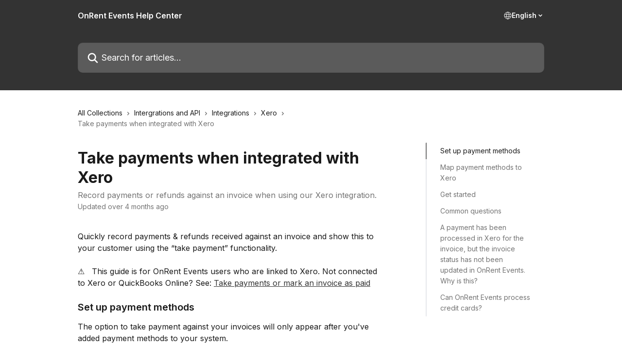

--- FILE ---
content_type: text/html; charset=utf-8
request_url: https://help.current-rms.com/en/articles/1838911-take-payments-when-integrated-with-xero
body_size: 16920
content:
<!DOCTYPE html><html lang="en"><head><meta charSet="utf-8" data-next-head=""/><title data-next-head="">Take payments when integrated with Xero | OnRent Events Help Center</title><meta property="og:title" content="Take payments when integrated with Xero | OnRent Events Help Center" data-next-head=""/><meta name="twitter:title" content="Take payments when integrated with Xero | OnRent Events Help Center" data-next-head=""/><meta property="og:description" content="Record payments or refunds against an invoice when using our Xero integration." data-next-head=""/><meta name="twitter:description" content="Record payments or refunds against an invoice when using our Xero integration." data-next-head=""/><meta name="description" content="Record payments or refunds against an invoice when using our Xero integration." data-next-head=""/><meta property="og:type" content="article" data-next-head=""/><meta name="robots" content="all" data-next-head=""/><meta name="viewport" content="width=device-width, initial-scale=1" data-next-head=""/><link href="https://static.intercomassets.com/assets/educate/educate-favicon-64x64-at-2x-52016a3500a250d0b118c0a04ddd13b1a7364a27759483536dd1940bccdefc20.png" rel="icon" data-next-head=""/><link rel="canonical" href="http://help.current-rms.com/en/articles/1838911-take-payments-when-integrated-with-xero" data-next-head=""/><link rel="alternate" href="http://help.current-rms.com/en/articles/1838911-take-payments-when-integrated-with-xero" hrefLang="en" data-next-head=""/><link rel="alternate" href="http://help.current-rms.com/en/articles/1838911-take-payments-when-integrated-with-xero" hrefLang="x-default" data-next-head=""/><link nonce="mzBanb7Vgxv+Ic0FHv8TGz7QeLh+l9VeCOpVW/rTjOE=" rel="preload" href="https://static.intercomassets.com/_next/static/css/3141721a1e975790.css" as="style"/><link nonce="mzBanb7Vgxv+Ic0FHv8TGz7QeLh+l9VeCOpVW/rTjOE=" rel="stylesheet" href="https://static.intercomassets.com/_next/static/css/3141721a1e975790.css" data-n-g=""/><link nonce="mzBanb7Vgxv+Ic0FHv8TGz7QeLh+l9VeCOpVW/rTjOE=" rel="preload" href="https://static.intercomassets.com/_next/static/css/b6200d0221da3810.css" as="style"/><link nonce="mzBanb7Vgxv+Ic0FHv8TGz7QeLh+l9VeCOpVW/rTjOE=" rel="stylesheet" href="https://static.intercomassets.com/_next/static/css/b6200d0221da3810.css"/><noscript data-n-css="mzBanb7Vgxv+Ic0FHv8TGz7QeLh+l9VeCOpVW/rTjOE="></noscript><script defer="" nonce="mzBanb7Vgxv+Ic0FHv8TGz7QeLh+l9VeCOpVW/rTjOE=" nomodule="" src="https://static.intercomassets.com/_next/static/chunks/polyfills-42372ed130431b0a.js"></script><script defer="" src="https://static.intercomassets.com/_next/static/chunks/1770.678fb10d9b0aa13f.js" nonce="mzBanb7Vgxv+Ic0FHv8TGz7QeLh+l9VeCOpVW/rTjOE="></script><script src="https://static.intercomassets.com/_next/static/chunks/webpack-667cd6b3774ffaeb.js" nonce="mzBanb7Vgxv+Ic0FHv8TGz7QeLh+l9VeCOpVW/rTjOE=" defer=""></script><script src="https://static.intercomassets.com/_next/static/chunks/framework-1f1b8d38c1d86c61.js" nonce="mzBanb7Vgxv+Ic0FHv8TGz7QeLh+l9VeCOpVW/rTjOE=" defer=""></script><script src="https://static.intercomassets.com/_next/static/chunks/main-2c5e5f2c49cfa8a6.js" nonce="mzBanb7Vgxv+Ic0FHv8TGz7QeLh+l9VeCOpVW/rTjOE=" defer=""></script><script src="https://static.intercomassets.com/_next/static/chunks/pages/_app-e1ef7ba820863143.js" nonce="mzBanb7Vgxv+Ic0FHv8TGz7QeLh+l9VeCOpVW/rTjOE=" defer=""></script><script src="https://static.intercomassets.com/_next/static/chunks/d0502abb-aa607f45f5026044.js" nonce="mzBanb7Vgxv+Ic0FHv8TGz7QeLh+l9VeCOpVW/rTjOE=" defer=""></script><script src="https://static.intercomassets.com/_next/static/chunks/6190-ef428f6633b5a03f.js" nonce="mzBanb7Vgxv+Ic0FHv8TGz7QeLh+l9VeCOpVW/rTjOE=" defer=""></script><script src="https://static.intercomassets.com/_next/static/chunks/5729-6d79ddfe1353a77c.js" nonce="mzBanb7Vgxv+Ic0FHv8TGz7QeLh+l9VeCOpVW/rTjOE=" defer=""></script><script src="https://static.intercomassets.com/_next/static/chunks/2384-242e4a028ba58b01.js" nonce="mzBanb7Vgxv+Ic0FHv8TGz7QeLh+l9VeCOpVW/rTjOE=" defer=""></script><script src="https://static.intercomassets.com/_next/static/chunks/4835-9db7cd232aae5617.js" nonce="mzBanb7Vgxv+Ic0FHv8TGz7QeLh+l9VeCOpVW/rTjOE=" defer=""></script><script src="https://static.intercomassets.com/_next/static/chunks/2735-6fafbb9ff4abfca1.js" nonce="mzBanb7Vgxv+Ic0FHv8TGz7QeLh+l9VeCOpVW/rTjOE=" defer=""></script><script src="https://static.intercomassets.com/_next/static/chunks/pages/%5BhelpCenterIdentifier%5D/%5Blocale%5D/articles/%5BarticleSlug%5D-0426bb822f2fd459.js" nonce="mzBanb7Vgxv+Ic0FHv8TGz7QeLh+l9VeCOpVW/rTjOE=" defer=""></script><script src="https://static.intercomassets.com/_next/static/7e1K3eo3oeKlAsbhZbrHM/_buildManifest.js" nonce="mzBanb7Vgxv+Ic0FHv8TGz7QeLh+l9VeCOpVW/rTjOE=" defer=""></script><script src="https://static.intercomassets.com/_next/static/7e1K3eo3oeKlAsbhZbrHM/_ssgManifest.js" nonce="mzBanb7Vgxv+Ic0FHv8TGz7QeLh+l9VeCOpVW/rTjOE=" defer=""></script><meta name="sentry-trace" content="c8fe97f2dfbc80f89e68e912dc17373b-5ad1cb586b0719ac-0"/><meta name="baggage" content="sentry-environment=production,sentry-release=389cbaa7c7b88427c31f6ff365d99b3236e2d519,sentry-public_key=187f842308a64dea9f1f64d4b1b9c298,sentry-trace_id=c8fe97f2dfbc80f89e68e912dc17373b,sentry-org_id=2129,sentry-sampled=false,sentry-sample_rand=0.30173648114104334,sentry-sample_rate=0"/><style id="__jsx-3540632716">:root{--body-bg: rgb(255, 255, 255);
--body-image: none;
--body-bg-rgb: 255, 255, 255;
--body-border: rgb(230, 230, 230);
--body-primary-color: #1a1a1a;
--body-secondary-color: #737373;
--body-reaction-bg: rgb(242, 242, 242);
--body-reaction-text-color: rgb(64, 64, 64);
--body-toc-active-border: #737373;
--body-toc-inactive-border: #f2f2f2;
--body-toc-inactive-color: #737373;
--body-toc-active-font-weight: 400;
--body-table-border: rgb(204, 204, 204);
--body-color: hsl(0, 0%, 0%);
--footer-bg: rgb(255, 255, 255);
--footer-image: none;
--footer-border: rgb(230, 230, 230);
--footer-color: hsl(211, 10%, 61%);
--header-bg: rgb(51, 51, 51);
--header-image: none;
--header-color: hsl(0, 0%, 100%);
--collection-card-bg: rgb(255, 255, 255);
--collection-card-image: none;
--collection-card-color: hsl(331, 100%, 56%);
--card-bg: rgb(255, 255, 255);
--card-border-color: rgb(230, 230, 230);
--card-border-inner-radius: 7px;
--card-border-radius: 9px;
--card-shadow: 0 1px 2px 0 rgb(0 0 0 / 0.05);
--search-bar-border-radius: 10px;
--search-bar-width: 100%;
--ticket-blue-bg-color: #dce1f9;
--ticket-blue-text-color: #334bfa;
--ticket-green-bg-color: #d7efdc;
--ticket-green-text-color: #0f7134;
--ticket-orange-bg-color: #ffebdb;
--ticket-orange-text-color: #b24d00;
--ticket-red-bg-color: #ffdbdb;
--ticket-red-text-color: #df2020;
--header-height: 245px;
--header-subheader-background-color: #000000;
--header-subheader-font-color: #FFFFFF;
--content-block-bg: rgb(255, 255, 255);
--content-block-image: none;
--content-block-color: hsl(0, 0%, 10%);
--content-block-button-bg: rgb(51, 75, 250);
--content-block-button-image: none;
--content-block-button-color: hsl(0, 0%, 100%);
--content-block-button-radius: 6px;
--primary-color: hsl(0, 0%, 20%);
--primary-color-alpha-10: hsla(0, 0%, 20%, 0.1);
--primary-color-alpha-60: hsla(0, 0%, 20%, 0.6);
--text-on-primary-color: #ffffff}</style><style id="__jsx-3836159323">:root{--font-family-primary: 'Inter', 'Inter Fallback'}</style><style id="__jsx-2891919213">:root{--font-family-secondary: 'Inter', 'Inter Fallback'}</style><style id="__jsx-cf6f0ea00fa5c760">.fade-background.jsx-cf6f0ea00fa5c760{background:radial-gradient(333.38%100%at 50%0%,rgba(var(--body-bg-rgb),0)0%,rgba(var(--body-bg-rgb),.00925356)11.67%,rgba(var(--body-bg-rgb),.0337355)21.17%,rgba(var(--body-bg-rgb),.0718242)28.85%,rgba(var(--body-bg-rgb),.121898)35.03%,rgba(var(--body-bg-rgb),.182336)40.05%,rgba(var(--body-bg-rgb),.251516)44.25%,rgba(var(--body-bg-rgb),.327818)47.96%,rgba(var(--body-bg-rgb),.409618)51.51%,rgba(var(--body-bg-rgb),.495297)55.23%,rgba(var(--body-bg-rgb),.583232)59.47%,rgba(var(--body-bg-rgb),.671801)64.55%,rgba(var(--body-bg-rgb),.759385)70.81%,rgba(var(--body-bg-rgb),.84436)78.58%,rgba(var(--body-bg-rgb),.9551)88.2%,rgba(var(--body-bg-rgb),1)100%),var(--header-image),var(--header-bg);background-size:cover;background-position-x:center}</style><style id="__jsx-27f84a20f81f6ce9">.table-of-contents::-webkit-scrollbar{width:8px}.table-of-contents::-webkit-scrollbar-thumb{background-color:#f2f2f2;border-radius:8px}</style><style id="__jsx-a49d9ef8a9865a27">.table_of_contents.jsx-a49d9ef8a9865a27{max-width:260px;min-width:260px}</style><style id="__jsx-62724fba150252e0">.related_articles section a{color:initial}</style><style id="__jsx-4bed0c08ce36899e">.article_body a:not(.intercom-h2b-button){color:var(--primary-color)}article a.intercom-h2b-button{background-color:var(--primary-color);border:0}.zendesk-article table{overflow-x:scroll!important;display:block!important;height:auto!important}.intercom-interblocks-unordered-nested-list ul,.intercom-interblocks-ordered-nested-list ol{margin-top:16px;margin-bottom:16px}.intercom-interblocks-unordered-nested-list ul .intercom-interblocks-unordered-nested-list ul,.intercom-interblocks-unordered-nested-list ul .intercom-interblocks-ordered-nested-list ol,.intercom-interblocks-ordered-nested-list ol .intercom-interblocks-ordered-nested-list ol,.intercom-interblocks-ordered-nested-list ol .intercom-interblocks-unordered-nested-list ul{margin-top:0;margin-bottom:0}.intercom-interblocks-image a:focus{outline-offset:3px}</style></head><body><div id="__next"><div dir="ltr" class="h-full w-full"><span class="hidden">Copyright (c) 2023, Intercom, Inc. (legal@intercom.io) with Reserved Font Name &quot;Inter&quot;.
      This Font Software is licensed under the SIL Open Font License, Version 1.1.</span><span class="hidden">Copyright (c) 2023, Intercom, Inc. (legal@intercom.io) with Reserved Font Name &quot;Inter&quot;.
      This Font Software is licensed under the SIL Open Font License, Version 1.1.</span><a href="#main-content" class="sr-only font-bold text-header-color focus:not-sr-only focus:absolute focus:left-4 focus:top-4 focus:z-50" aria-roledescription="Link, Press control-option-right-arrow to exit">Skip to main content</a><main class="header__lite"><header id="header" data-testid="header" class="jsx-cf6f0ea00fa5c760 flex flex-col text-header-color"><div class="jsx-cf6f0ea00fa5c760 relative flex grow flex-col mb-9 bg-header-bg bg-header-image bg-cover bg-center pb-9"><div id="sr-announcement" aria-live="polite" class="jsx-cf6f0ea00fa5c760 sr-only"></div><div class="jsx-cf6f0ea00fa5c760 flex h-full flex-col items-center marker:shrink-0"><section class="relative flex w-full flex-col mb-6 pb-6"><div class="header__meta_wrapper flex justify-center px-5 pt-6 leading-none sm:px-10"><div class="flex items-center w-240" data-testid="subheader-container"><div class="mo__body header__site_name"><div class="header__logo"><a href="/en/"><span data-testid="logo-sitename" class="header__name">OnRent Events Help Center</span></a></div></div><div><div class="flex items-center font-semibold"><div class="flex items-center md:hidden" data-testid="small-screen-children"><button class="flex items-center border-none bg-transparent px-1.5" data-testid="hamburger-menu-button" aria-label="Open menu"><svg width="24" height="24" viewBox="0 0 16 16" xmlns="http://www.w3.org/2000/svg" class="fill-current"><path d="M1.86861 2C1.38889 2 1 2.3806 1 2.85008C1 3.31957 1.38889 3.70017 1.86861 3.70017H14.1314C14.6111 3.70017 15 3.31957 15 2.85008C15 2.3806 14.6111 2 14.1314 2H1.86861Z"></path><path d="M1 8C1 7.53051 1.38889 7.14992 1.86861 7.14992H14.1314C14.6111 7.14992 15 7.53051 15 8C15 8.46949 14.6111 8.85008 14.1314 8.85008H1.86861C1.38889 8.85008 1 8.46949 1 8Z"></path><path d="M1 13.1499C1 12.6804 1.38889 12.2998 1.86861 12.2998H14.1314C14.6111 12.2998 15 12.6804 15 13.1499C15 13.6194 14.6111 14 14.1314 14H1.86861C1.38889 14 1 13.6194 1 13.1499Z"></path></svg></button><div class="fixed right-0 top-0 z-50 h-full w-full hidden" data-testid="hamburger-menu"><div class="flex h-full w-full justify-end bg-black bg-opacity-30"><div class="flex h-fit w-full flex-col bg-white opacity-100 sm:h-full sm:w-1/2"><button class="text-body-font flex items-center self-end border-none bg-transparent pr-6 pt-6" data-testid="hamburger-menu-close-button" aria-label="Close menu"><svg width="24" height="24" viewBox="0 0 16 16" xmlns="http://www.w3.org/2000/svg"><path d="M3.5097 3.5097C3.84165 3.17776 4.37984 3.17776 4.71178 3.5097L7.99983 6.79775L11.2879 3.5097C11.6198 3.17776 12.158 3.17776 12.49 3.5097C12.8219 3.84165 12.8219 4.37984 12.49 4.71178L9.20191 7.99983L12.49 11.2879C12.8219 11.6198 12.8219 12.158 12.49 12.49C12.158 12.8219 11.6198 12.8219 11.2879 12.49L7.99983 9.20191L4.71178 12.49C4.37984 12.8219 3.84165 12.8219 3.5097 12.49C3.17776 12.158 3.17776 11.6198 3.5097 11.2879L6.79775 7.99983L3.5097 4.71178C3.17776 4.37984 3.17776 3.84165 3.5097 3.5097Z"></path></svg></button><nav class="flex flex-col pl-4 text-black"><div class="relative cursor-pointer has-[:focus]:outline"><select class="peer absolute z-10 block h-6 w-full cursor-pointer opacity-0 md:text-base" aria-label="Change language" id="language-selector"><option value="/en/articles/1838911-take-payments-when-integrated-with-xero" class="text-black" selected="">English</option></select><div class="mb-10 ml-5 flex items-center gap-1 text-md hover:opacity-80 peer-hover:opacity-80 md:m-0 md:ml-3 md:text-base" aria-hidden="true"><svg id="locale-picker-globe" width="16" height="16" viewBox="0 0 16 16" fill="none" xmlns="http://www.w3.org/2000/svg" class="shrink-0" aria-hidden="true"><path d="M8 15C11.866 15 15 11.866 15 8C15 4.13401 11.866 1 8 1C4.13401 1 1 4.13401 1 8C1 11.866 4.13401 15 8 15Z" stroke="currentColor" stroke-linecap="round" stroke-linejoin="round"></path><path d="M8 15C9.39949 15 10.534 11.866 10.534 8C10.534 4.13401 9.39949 1 8 1C6.60051 1 5.466 4.13401 5.466 8C5.466 11.866 6.60051 15 8 15Z" stroke="currentColor" stroke-linecap="round" stroke-linejoin="round"></path><path d="M1.448 5.75989H14.524" stroke="currentColor" stroke-linecap="round" stroke-linejoin="round"></path><path d="M1.448 10.2402H14.524" stroke="currentColor" stroke-linecap="round" stroke-linejoin="round"></path></svg>English<svg id="locale-picker-arrow" width="16" height="16" viewBox="0 0 16 16" fill="none" xmlns="http://www.w3.org/2000/svg" class="shrink-0" aria-hidden="true"><path d="M5 6.5L8.00093 9.5L11 6.50187" stroke="currentColor" stroke-width="1.5" stroke-linecap="round" stroke-linejoin="round"></path></svg></div></div></nav></div></div></div></div><nav class="hidden items-center md:flex" data-testid="large-screen-children"><div class="relative cursor-pointer has-[:focus]:outline"><select class="peer absolute z-10 block h-6 w-full cursor-pointer opacity-0 md:text-base" aria-label="Change language" id="language-selector"><option value="/en/articles/1838911-take-payments-when-integrated-with-xero" class="text-black" selected="">English</option></select><div class="mb-10 ml-5 flex items-center gap-1 text-md hover:opacity-80 peer-hover:opacity-80 md:m-0 md:ml-3 md:text-base" aria-hidden="true"><svg id="locale-picker-globe" width="16" height="16" viewBox="0 0 16 16" fill="none" xmlns="http://www.w3.org/2000/svg" class="shrink-0" aria-hidden="true"><path d="M8 15C11.866 15 15 11.866 15 8C15 4.13401 11.866 1 8 1C4.13401 1 1 4.13401 1 8C1 11.866 4.13401 15 8 15Z" stroke="currentColor" stroke-linecap="round" stroke-linejoin="round"></path><path d="M8 15C9.39949 15 10.534 11.866 10.534 8C10.534 4.13401 9.39949 1 8 1C6.60051 1 5.466 4.13401 5.466 8C5.466 11.866 6.60051 15 8 15Z" stroke="currentColor" stroke-linecap="round" stroke-linejoin="round"></path><path d="M1.448 5.75989H14.524" stroke="currentColor" stroke-linecap="round" stroke-linejoin="round"></path><path d="M1.448 10.2402H14.524" stroke="currentColor" stroke-linecap="round" stroke-linejoin="round"></path></svg>English<svg id="locale-picker-arrow" width="16" height="16" viewBox="0 0 16 16" fill="none" xmlns="http://www.w3.org/2000/svg" class="shrink-0" aria-hidden="true"><path d="M5 6.5L8.00093 9.5L11 6.50187" stroke="currentColor" stroke-width="1.5" stroke-linecap="round" stroke-linejoin="round"></path></svg></div></div></nav></div></div></div></div></section><section class="relative mx-5 flex h-full w-full flex-col items-center px-5 sm:px-10"><div class="flex h-full max-w-full flex-col w-240 justify-end" data-testid="main-header-container"><div id="search-bar" class="relative w-full"><form action="/en/" autoComplete="off"><div class="flex w-full flex-col items-center"><div class="relative flex w-full sm:w-search-bar"><label for="search-input" class="sr-only">Search for articles...</label><input id="search-input" type="text" autoComplete="off" class="peer w-full rounded-search-bar border border-black-alpha-8 bg-white-alpha-20 p-4 ps-12 font-secondary text-lg text-header-color shadow-search-bar outline-none transition ease-linear placeholder:text-header-color hover:bg-white-alpha-27 hover:shadow-search-bar-hover focus:border-transparent focus:bg-white focus:text-black-10 focus:shadow-search-bar-focused placeholder:focus:text-black-45" placeholder="Search for articles..." name="q" aria-label="Search for articles..." value=""/><div class="absolute inset-y-0 start-0 flex items-center fill-header-color peer-focus-visible:fill-black-45 pointer-events-none ps-5"><svg width="22" height="21" viewBox="0 0 22 21" xmlns="http://www.w3.org/2000/svg" class="fill-inherit" aria-hidden="true"><path fill-rule="evenodd" clip-rule="evenodd" d="M3.27485 8.7001C3.27485 5.42781 5.92757 2.7751 9.19985 2.7751C12.4721 2.7751 15.1249 5.42781 15.1249 8.7001C15.1249 11.9724 12.4721 14.6251 9.19985 14.6251C5.92757 14.6251 3.27485 11.9724 3.27485 8.7001ZM9.19985 0.225098C4.51924 0.225098 0.724854 4.01948 0.724854 8.7001C0.724854 13.3807 4.51924 17.1751 9.19985 17.1751C11.0802 17.1751 12.8176 16.5627 14.2234 15.5265L19.0981 20.4013C19.5961 20.8992 20.4033 20.8992 20.9013 20.4013C21.3992 19.9033 21.3992 19.0961 20.9013 18.5981L16.0264 13.7233C17.0625 12.3176 17.6749 10.5804 17.6749 8.7001C17.6749 4.01948 13.8805 0.225098 9.19985 0.225098Z"></path></svg></div></div></div></form></div></div></section></div></div></header><div class="z-1 flex shrink-0 grow basis-auto justify-center px-5 sm:px-10"><section data-testid="main-content" id="main-content" class="max-w-full w-240"><section data-testid="article-section" class="section section__article"><div class="flex-row-reverse justify-between flex"><div class="jsx-a49d9ef8a9865a27 w-61 sticky top-8 ml-7 max-w-61 self-start max-lg:hidden mt-16"><div class="jsx-27f84a20f81f6ce9 table-of-contents max-h-[calc(100vh-96px)] overflow-y-auto rounded-2xl text-body-primary-color hover:text-primary max-lg:border max-lg:border-solid max-lg:border-body-border max-lg:shadow-solid-1"><div data-testid="toc-dropdown" class="jsx-27f84a20f81f6ce9 hidden cursor-pointer justify-between border-b max-lg:flex max-lg:flex-row max-lg:border-x-0 max-lg:border-t-0 max-lg:border-solid max-lg:border-b-body-border"><div class="jsx-27f84a20f81f6ce9 my-2 max-lg:pl-4">Table of contents</div><div class="jsx-27f84a20f81f6ce9 "><svg class="ml-2 mr-4 mt-3 transition-transform" transform="rotate(180)" width="16" height="16" fill="none" xmlns="http://www.w3.org/2000/svg"><path fill-rule="evenodd" clip-rule="evenodd" d="M3.93353 5.93451C4.24595 5.62209 4.75248 5.62209 5.0649 5.93451L7.99922 8.86882L10.9335 5.93451C11.246 5.62209 11.7525 5.62209 12.0649 5.93451C12.3773 6.24693 12.3773 6.75346 12.0649 7.06588L8.5649 10.5659C8.25249 10.8783 7.74595 10.8783 7.43353 10.5659L3.93353 7.06588C3.62111 6.75346 3.62111 6.24693 3.93353 5.93451Z" fill="currentColor"></path></svg></div></div><div data-testid="toc-body" class="jsx-27f84a20f81f6ce9 my-2"><section data-testid="toc-section-0" class="jsx-27f84a20f81f6ce9 flex border-y-0 border-e-0 border-s-2 border-solid py-1.5 max-lg:border-none border-body-toc-active-border px-7"><a id="#h_43961be0c3" href="#h_43961be0c3" data-testid="toc-link-0" class="jsx-27f84a20f81f6ce9 w-full no-underline hover:text-body-primary-color max-lg:inline-block max-lg:text-body-primary-color max-lg:hover:text-primary lg:text-base font-toc-active text-body-primary-color"></a></section><section data-testid="toc-section-1" class="jsx-27f84a20f81f6ce9 flex border-y-0 border-e-0 border-s-2 border-solid py-1.5 max-lg:border-none px-7"><a id="#h_4de86d8d50" href="#h_4de86d8d50" data-testid="toc-link-1" class="jsx-27f84a20f81f6ce9 w-full no-underline hover:text-body-primary-color max-lg:inline-block max-lg:text-body-primary-color max-lg:hover:text-primary lg:text-base text-body-toc-inactive-color"></a></section><section data-testid="toc-section-2" class="jsx-27f84a20f81f6ce9 flex border-y-0 border-e-0 border-s-2 border-solid py-1.5 max-lg:border-none px-7"><a id="#h_cfa7722aaf" href="#h_cfa7722aaf" data-testid="toc-link-2" class="jsx-27f84a20f81f6ce9 w-full no-underline hover:text-body-primary-color max-lg:inline-block max-lg:text-body-primary-color max-lg:hover:text-primary lg:text-base text-body-toc-inactive-color"></a></section><section data-testid="toc-section-3" class="jsx-27f84a20f81f6ce9 flex border-y-0 border-e-0 border-s-2 border-solid py-1.5 max-lg:border-none px-7"><a id="#h_c0f2c9ed9f" href="#h_c0f2c9ed9f" data-testid="toc-link-3" class="jsx-27f84a20f81f6ce9 w-full no-underline hover:text-body-primary-color max-lg:inline-block max-lg:text-body-primary-color max-lg:hover:text-primary lg:text-base text-body-toc-inactive-color"></a></section><section data-testid="toc-section-4" class="jsx-27f84a20f81f6ce9 flex border-y-0 border-e-0 border-s-2 border-solid py-1.5 max-lg:border-none px-7"><a id="#h_5d71e4d7c3" href="#h_5d71e4d7c3" data-testid="toc-link-4" class="jsx-27f84a20f81f6ce9 w-full no-underline hover:text-body-primary-color max-lg:inline-block max-lg:text-body-primary-color max-lg:hover:text-primary lg:text-base text-body-toc-inactive-color"></a></section><section data-testid="toc-section-5" class="jsx-27f84a20f81f6ce9 flex border-y-0 border-e-0 border-s-2 border-solid py-1.5 max-lg:border-none px-7"><a id="#can-current-rms-process-credit-cards" href="#can-current-rms-process-credit-cards" data-testid="toc-link-5" class="jsx-27f84a20f81f6ce9 w-full no-underline hover:text-body-primary-color max-lg:inline-block max-lg:text-body-primary-color max-lg:hover:text-primary lg:text-base text-body-toc-inactive-color"></a></section></div></div></div><div class="relative z-3 w-full lg:max-w-160 "><div class="flex pb-6 max-md:pb-2 lg:max-w-160"><div tabindex="-1" class="focus:outline-none"><div class="flex flex-wrap items-baseline pb-4 text-base" tabindex="0" role="navigation" aria-label="Breadcrumb"><a href="/en/" class="pr-2 text-body-primary-color no-underline hover:text-body-secondary-color">All Collections</a><div class="pr-2" aria-hidden="true"><svg width="6" height="10" viewBox="0 0 6 10" class="block h-2 w-2 fill-body-secondary-color rtl:rotate-180" xmlns="http://www.w3.org/2000/svg"><path fill-rule="evenodd" clip-rule="evenodd" d="M0.648862 0.898862C0.316916 1.23081 0.316916 1.769 0.648862 2.10094L3.54782 4.9999L0.648862 7.89886C0.316916 8.23081 0.316917 8.769 0.648862 9.10094C0.980808 9.43289 1.519 9.43289 1.85094 9.10094L5.35094 5.60094C5.68289 5.269 5.68289 4.73081 5.35094 4.39886L1.85094 0.898862C1.519 0.566916 0.980807 0.566916 0.648862 0.898862Z"></path></svg></div><a href="http://help.current-rms.com/en/collections/2941416-intergrations-and-api" class="pr-2 text-body-primary-color no-underline hover:text-body-secondary-color" data-testid="breadcrumb-0">Intergrations and API</a><div class="pr-2" aria-hidden="true"><svg width="6" height="10" viewBox="0 0 6 10" class="block h-2 w-2 fill-body-secondary-color rtl:rotate-180" xmlns="http://www.w3.org/2000/svg"><path fill-rule="evenodd" clip-rule="evenodd" d="M0.648862 0.898862C0.316916 1.23081 0.316916 1.769 0.648862 2.10094L3.54782 4.9999L0.648862 7.89886C0.316916 8.23081 0.316917 8.769 0.648862 9.10094C0.980808 9.43289 1.519 9.43289 1.85094 9.10094L5.35094 5.60094C5.68289 5.269 5.68289 4.73081 5.35094 4.39886L1.85094 0.898862C1.519 0.566916 0.980807 0.566916 0.648862 0.898862Z"></path></svg></div><a href="http://help.current-rms.com/en/collections/34667-integrations" class="pr-2 text-body-primary-color no-underline hover:text-body-secondary-color" data-testid="breadcrumb-1">Integrations</a><div class="pr-2" aria-hidden="true"><svg width="6" height="10" viewBox="0 0 6 10" class="block h-2 w-2 fill-body-secondary-color rtl:rotate-180" xmlns="http://www.w3.org/2000/svg"><path fill-rule="evenodd" clip-rule="evenodd" d="M0.648862 0.898862C0.316916 1.23081 0.316916 1.769 0.648862 2.10094L3.54782 4.9999L0.648862 7.89886C0.316916 8.23081 0.316917 8.769 0.648862 9.10094C0.980808 9.43289 1.519 9.43289 1.85094 9.10094L5.35094 5.60094C5.68289 5.269 5.68289 4.73081 5.35094 4.39886L1.85094 0.898862C1.519 0.566916 0.980807 0.566916 0.648862 0.898862Z"></path></svg></div><a href="http://help.current-rms.com/en/collections/34893-xero" class="pr-2 text-body-primary-color no-underline hover:text-body-secondary-color" data-testid="breadcrumb-2">Xero</a><div class="pr-2" aria-hidden="true"><svg width="6" height="10" viewBox="0 0 6 10" class="block h-2 w-2 fill-body-secondary-color rtl:rotate-180" xmlns="http://www.w3.org/2000/svg"><path fill-rule="evenodd" clip-rule="evenodd" d="M0.648862 0.898862C0.316916 1.23081 0.316916 1.769 0.648862 2.10094L3.54782 4.9999L0.648862 7.89886C0.316916 8.23081 0.316917 8.769 0.648862 9.10094C0.980808 9.43289 1.519 9.43289 1.85094 9.10094L5.35094 5.60094C5.68289 5.269 5.68289 4.73081 5.35094 4.39886L1.85094 0.898862C1.519 0.566916 0.980807 0.566916 0.648862 0.898862Z"></path></svg></div><div class="text-body-secondary-color">Take payments when integrated with Xero</div></div></div></div><div class=""><div class="article intercom-force-break"><div class="mb-10 max-lg:mb-6"><div class="flex flex-col gap-4"><div class="flex flex-col"><h1 class="mb-1 font-primary text-2xl font-bold leading-10 text-body-primary-color">Take payments when integrated with Xero</h1><div class="text-md font-normal leading-normal text-body-secondary-color"><p>Record payments or refunds against an invoice when using our Xero integration.</p></div></div><div class="avatar"><div class="avatar__info -mt-0.5 text-base"><span class="text-body-secondary-color"> <!-- -->Updated over 4 months ago</span></div></div></div></div><div class="jsx-4bed0c08ce36899e flex-col"><div class="jsx-4bed0c08ce36899e mb-7 ml-0 text-md max-messenger:mb-6 lg:hidden"><div class="jsx-27f84a20f81f6ce9 table-of-contents max-h-[calc(100vh-96px)] overflow-y-auto rounded-2xl text-body-primary-color hover:text-primary max-lg:border max-lg:border-solid max-lg:border-body-border max-lg:shadow-solid-1"><div data-testid="toc-dropdown" class="jsx-27f84a20f81f6ce9 hidden cursor-pointer justify-between border-b max-lg:flex max-lg:flex-row max-lg:border-x-0 max-lg:border-t-0 max-lg:border-solid max-lg:border-b-body-border border-b-0"><div class="jsx-27f84a20f81f6ce9 my-2 max-lg:pl-4">Table of contents</div><div class="jsx-27f84a20f81f6ce9 "><svg class="ml-2 mr-4 mt-3 transition-transform" transform="" width="16" height="16" fill="none" xmlns="http://www.w3.org/2000/svg"><path fill-rule="evenodd" clip-rule="evenodd" d="M3.93353 5.93451C4.24595 5.62209 4.75248 5.62209 5.0649 5.93451L7.99922 8.86882L10.9335 5.93451C11.246 5.62209 11.7525 5.62209 12.0649 5.93451C12.3773 6.24693 12.3773 6.75346 12.0649 7.06588L8.5649 10.5659C8.25249 10.8783 7.74595 10.8783 7.43353 10.5659L3.93353 7.06588C3.62111 6.75346 3.62111 6.24693 3.93353 5.93451Z" fill="currentColor"></path></svg></div></div><div data-testid="toc-body" class="jsx-27f84a20f81f6ce9 hidden my-2"><section data-testid="toc-section-0" class="jsx-27f84a20f81f6ce9 flex border-y-0 border-e-0 border-s-2 border-solid py-1.5 max-lg:border-none border-body-toc-active-border px-7"><a id="#h_43961be0c3" href="#h_43961be0c3" data-testid="toc-link-0" class="jsx-27f84a20f81f6ce9 w-full no-underline hover:text-body-primary-color max-lg:inline-block max-lg:text-body-primary-color max-lg:hover:text-primary lg:text-base font-toc-active text-body-primary-color"></a></section><section data-testid="toc-section-1" class="jsx-27f84a20f81f6ce9 flex border-y-0 border-e-0 border-s-2 border-solid py-1.5 max-lg:border-none px-7"><a id="#h_4de86d8d50" href="#h_4de86d8d50" data-testid="toc-link-1" class="jsx-27f84a20f81f6ce9 w-full no-underline hover:text-body-primary-color max-lg:inline-block max-lg:text-body-primary-color max-lg:hover:text-primary lg:text-base text-body-toc-inactive-color"></a></section><section data-testid="toc-section-2" class="jsx-27f84a20f81f6ce9 flex border-y-0 border-e-0 border-s-2 border-solid py-1.5 max-lg:border-none px-7"><a id="#h_cfa7722aaf" href="#h_cfa7722aaf" data-testid="toc-link-2" class="jsx-27f84a20f81f6ce9 w-full no-underline hover:text-body-primary-color max-lg:inline-block max-lg:text-body-primary-color max-lg:hover:text-primary lg:text-base text-body-toc-inactive-color"></a></section><section data-testid="toc-section-3" class="jsx-27f84a20f81f6ce9 flex border-y-0 border-e-0 border-s-2 border-solid py-1.5 max-lg:border-none px-7"><a id="#h_c0f2c9ed9f" href="#h_c0f2c9ed9f" data-testid="toc-link-3" class="jsx-27f84a20f81f6ce9 w-full no-underline hover:text-body-primary-color max-lg:inline-block max-lg:text-body-primary-color max-lg:hover:text-primary lg:text-base text-body-toc-inactive-color"></a></section><section data-testid="toc-section-4" class="jsx-27f84a20f81f6ce9 flex border-y-0 border-e-0 border-s-2 border-solid py-1.5 max-lg:border-none px-7"><a id="#h_5d71e4d7c3" href="#h_5d71e4d7c3" data-testid="toc-link-4" class="jsx-27f84a20f81f6ce9 w-full no-underline hover:text-body-primary-color max-lg:inline-block max-lg:text-body-primary-color max-lg:hover:text-primary lg:text-base text-body-toc-inactive-color"></a></section><section data-testid="toc-section-5" class="jsx-27f84a20f81f6ce9 flex border-y-0 border-e-0 border-s-2 border-solid py-1.5 max-lg:border-none px-7"><a id="#can-current-rms-process-credit-cards" href="#can-current-rms-process-credit-cards" data-testid="toc-link-5" class="jsx-27f84a20f81f6ce9 w-full no-underline hover:text-body-primary-color max-lg:inline-block max-lg:text-body-primary-color max-lg:hover:text-primary lg:text-base text-body-toc-inactive-color"></a></section></div></div></div><div class="jsx-4bed0c08ce36899e article_body"><article class="jsx-4bed0c08ce36899e "><div class="intercom-interblocks-paragraph no-margin intercom-interblocks-align-left"><p>Quickly record payments &amp; refunds received against an invoice and show this to your customer using the “take payment” functionality.</p></div><div class="intercom-interblocks-paragraph no-margin intercom-interblocks-align-left"><p> </p></div><div class="intercom-interblocks-paragraph no-margin intercom-interblocks-align-left"><p>⚠️   This guide is for OnRent Events users who are linked to Xero. Not connected to Xero or QuickBooks Online? See: <a href="http://help.current-rms.com/invoices-and-credits/take-payments/take-payments-or-mark-an-invoice-as-paid">Take payments or mark an invoice as paid</a></p></div><div class="intercom-interblocks-paragraph no-margin intercom-interblocks-align-left"><p> </p></div><div class="intercom-interblocks-subheading intercom-interblocks-align-left"><h2 id="h_43961be0c3">Set up payment methods </h2></div><div class="intercom-interblocks-paragraph no-margin intercom-interblocks-align-left"><p>The option to take payment against your invoices will only appear after you&#x27;ve added payment methods to your system. </p></div><div class="intercom-interblocks-paragraph no-margin intercom-interblocks-align-left"><p> </p></div><div class="intercom-interblocks-paragraph no-margin intercom-interblocks-align-left"><p>To do this, head to <b>System Setup &gt; List of values</b> and edit the list called “Payment Methods”.</p></div><div class="intercom-interblocks-paragraph no-margin intercom-interblocks-align-left"><p> </p></div><div class="intercom-interblocks-image intercom-interblocks-align-left"><a href="https://downloads.intercomcdn.com/i/o/33631349/82b5d84c418893a123978586/Screen+Shot+2017-09-13+at+13.11.53.png?expires=1769026500&amp;signature=fd9fc607cd3529f2d8e7bc9b00620a26d8a7fd11c16607586fe58bd0faaff94c&amp;req=dyMhFch9mYgTWLcX3D%2B5hhtSoukCEJ7cJIDGdV3%2FtaH%2FcHK3O08IWe2QVitL%0AT5eZbrnoDJ7H7WZL%0A" target="_blank" rel="noreferrer nofollow noopener"><img src="https://downloads.intercomcdn.com/i/o/33631349/82b5d84c418893a123978586/Screen+Shot+2017-09-13+at+13.11.53.png?expires=1769026500&amp;signature=fd9fc607cd3529f2d8e7bc9b00620a26d8a7fd11c16607586fe58bd0faaff94c&amp;req=dyMhFch9mYgTWLcX3D%2B5hhtSoukCEJ7cJIDGdV3%2FtaH%2FcHK3O08IWe2QVitL%0AT5eZbrnoDJ7H7WZL%0A" width="1314" height="810"/></a></div><div class="intercom-interblocks-paragraph no-margin intercom-interblocks-align-left"><p>On the next screen, use the green &quot;<b>add a list of values entry&quot;</b> button to add a list of ways that you take payments. </p></div><div class="intercom-interblocks-paragraph no-margin intercom-interblocks-align-left"><p> </p></div><div class="intercom-interblocks-paragraph no-margin intercom-interblocks-align-left"><p>Select one of the payment methods to be the default by ticking the box and clicking the blue <b>Update List of Values</b> button to save.</p></div><div class="intercom-interblocks-paragraph no-margin intercom-interblocks-align-left"><p> </p></div><div class="intercom-interblocks-subheading intercom-interblocks-align-left"><h2 id="h_4de86d8d50">Map payment methods to Xero</h2></div><div class="intercom-interblocks-paragraph no-margin intercom-interblocks-align-left"><p>Head to <b>System Setup &gt; Integrations &gt; Xero</b> and map payment methods in the “Payment Method Mappings” section.</p></div><div class="intercom-interblocks-paragraph no-margin intercom-interblocks-align-left"><p> </p></div><div class="intercom-interblocks-paragraph no-margin intercom-interblocks-align-left"><p>You’ll see a list of your payment methods on the left and a list of Xero accounts on the right. Map each account here.</p></div><div class="intercom-interblocks-paragraph no-margin intercom-interblocks-align-left"><p> </p></div><div class="intercom-interblocks-image intercom-interblocks-align-left"><a href="https://downloads.intercomcdn.com/i/o/33163151/f6e98031f469e9737bf5bdef/Screen+Shot+2017-09-07+at+16.04.10.png?expires=1769026500&amp;signature=d42d6598838f91cc65ff888f49a21c00ed77024545f884fe25875b5f3e1da829&amp;req=dyMmEMp%2FmIATWLcX3D%2B5hvYmpnIZNfHQEoEZk7kdrkDVpwiGTUm4zSadCNJA%0A4Eb%2BJKzkvCX6K8mH%0A" target="_blank" rel="noreferrer nofollow noopener"><img src="https://downloads.intercomcdn.com/i/o/33163151/f6e98031f469e9737bf5bdef/Screen+Shot+2017-09-07+at+16.04.10.png?expires=1769026500&amp;signature=d42d6598838f91cc65ff888f49a21c00ed77024545f884fe25875b5f3e1da829&amp;req=dyMmEMp%2FmIATWLcX3D%2B5hvYmpnIZNfHQEoEZk7kdrkDVpwiGTUm4zSadCNJA%0A4Eb%2BJKzkvCX6K8mH%0A" width="1778" height="530"/></a></div><div class="intercom-interblocks-paragraph no-margin intercom-interblocks-align-left"><p>Xero doesn’t allow us to post payments directly to a bank account, so you’ll need to make sure you map to account codes.</p></div><div class="intercom-interblocks-paragraph no-margin intercom-interblocks-align-left"><p> </p></div><div class="intercom-interblocks-paragraph no-margin intercom-interblocks-align-left"><p>When you set up an account in Xero, you can tick the “Enable payments to this account” box to make sure that it shows up in this list.</p></div><div class="intercom-interblocks-paragraph no-margin intercom-interblocks-align-left"><p> </p></div><div class="intercom-interblocks-image intercom-interblocks-align-left"><a href="https://downloads.intercomcdn.com/i/o/57165297/0e152e798a760a6f19527087/Napkin+26-04-18%2C+9.42.54+am.png?expires=1769026500&amp;signature=411c7a454693c438e2529bf60914039c6a98c8569df22a9443f3156c43fec0e8&amp;req=cScmEMx8lIYTWLcX3D%2B5hhACc17%2BsgiWbsIBXOdPCczw%2BMTUW1jfzveqbUKM%0A4HbRcPYECVVVqCM1%0A" target="_blank" rel="noreferrer nofollow noopener"><img src="https://downloads.intercomcdn.com/i/o/57165297/0e152e798a760a6f19527087/Napkin+26-04-18%2C+9.42.54+am.png?expires=1769026500&amp;signature=411c7a454693c438e2529bf60914039c6a98c8569df22a9443f3156c43fec0e8&amp;req=cScmEMx8lIYTWLcX3D%2B5hhACc17%2BsgiWbsIBXOdPCczw%2BMTUW1jfzveqbUKM%0A4HbRcPYECVVVqCM1%0A" width="1736" height="1193"/></a></div><div class="intercom-interblocks-paragraph no-margin intercom-interblocks-align-left"><p>Haven’t yet set up your Xero integration? Check out our guide: <a href="http://help.current-rms.com/integrations/xero/set-up-the-xero-integration">Set up the Xero integration</a></p></div><div class="intercom-interblocks-paragraph no-margin intercom-interblocks-align-left"><p> </p></div><div class="intercom-interblocks-subheading intercom-interblocks-align-left"><h2 id="h_cfa7722aaf">Get started</h2></div><div class="intercom-interblocks-paragraph no-margin intercom-interblocks-align-left"><p>Once you’ve set up payment methods, go to an invoice that you’d like to record a payment against and click <b>Take Payment</b> under Actions. Make sure it’s issued and posted first. The “Take Payment” pop-up box appears.</p></div><div class="intercom-interblocks-paragraph no-margin intercom-interblocks-align-left"><p> </p></div><div class="intercom-interblocks-image intercom-interblocks-align-left"><a href="https://downloads.intercomcdn.com/i/o/33631638/88849b74f08c0cc3df19cffc/Screen+Shot+2017-09-13+at+13.13.10.png?expires=1769026500&amp;signature=f3006d6ff7a7170573022bb9ab32d469c09ae08dfaa19012b5942504485b25c0&amp;req=dyMhFch4nokTWLcX3D%2B5hnwfJ6OcWVe%2BNRcL%2BS0T8oMHeXXmMdSsO6frhX3q%0ATH3t2cOmcDUI9uOX%0A" target="_blank" rel="noreferrer nofollow noopener"><img src="https://downloads.intercomcdn.com/i/o/33631638/88849b74f08c0cc3df19cffc/Screen+Shot+2017-09-13+at+13.13.10.png?expires=1769026500&amp;signature=f3006d6ff7a7170573022bb9ab32d469c09ae08dfaa19012b5942504485b25c0&amp;req=dyMhFch4nokTWLcX3D%2B5hnwfJ6OcWVe%2BNRcL%2BS0T8oMHeXXmMdSsO6frhX3q%0ATH3t2cOmcDUI9uOX%0A" width="1584" height="886"/></a></div><div class="intercom-interblocks-paragraph no-margin intercom-interblocks-align-left"><p>Choose a reference to identify the payment (e.g., “Deposit” or “Part Payment”), select a payment method from the list that you set up earlier, choose a date that the payment was received, and specify the amount received. </p></div><div class="intercom-interblocks-paragraph no-margin intercom-interblocks-align-left"><p> </p></div><div class="intercom-interblocks-paragraph no-margin intercom-interblocks-align-left"><p>Click the blue <b>Take payment</b> button to add this payment. </p></div><div class="intercom-interblocks-paragraph no-margin intercom-interblocks-align-left"><p> </p></div><div class="intercom-interblocks-paragraph no-margin intercom-interblocks-align-left"><p>Your payment will be recorded in Xero, and you’ll see that the amount paid and amount due under “Xero Information” have adjusted.</p></div><div class="intercom-interblocks-paragraph no-margin intercom-interblocks-align-left"><p> </p></div><div class="intercom-interblocks-subheading intercom-interblocks-align-left"><h2 id="h_c0f2c9ed9f">Common questions</h2></div><div class="intercom-interblocks-subheading intercom-interblocks-align-left"><h2 id="h_5d71e4d7c3">A payment has been processed in Xero for the invoice, but the invoice status has not been updated in OnRent Events. Why is this?</h2></div><div class="intercom-interblocks-paragraph no-margin intercom-interblocks-align-left"><p>Our product and development team has explored the possibility of updating the invoice status to &quot;Paid&quot; when the full payment has been received in the integrated accounts package.  The team found that there are technical limitations to making this functionality possible. </p></div><div class="intercom-interblocks-paragraph no-margin intercom-interblocks-align-left"><p> </p></div><div class="intercom-interblocks-paragraph no-margin intercom-interblocks-align-left"><p>We get a webhook call each time an invoice is created or updated in any way. We have over a thousand customers using the Xero integration with OnRent Events, which means we are handling tens of thousands of webhook calls from Xero daily. With each webhook call, we need to query the Xero API to check if the invoice status has been updated to &quot;Paid&quot;. This will result in additional tens of thousands of API calls, which potentially exhausts the maximum number of API calls Xero allows us to make per day. This puts us at risk of the Xero integration being completely halted when we have exhausted our daily limit, which would cause major disruptions for our users as they would not be able to post invoices or sync contacts. </p></div><div class="intercom-interblocks-paragraph no-margin intercom-interblocks-align-left"><p> </p></div><div class="intercom-interblocks-paragraph no-margin intercom-interblocks-align-left"><p>Ultimately, these technical limitations from Xero mean that we cannot use the webhooks in the way we&#x27;d like to update the invoice status to &quot;Paid.&quot; We have been, and continue to be, in contact with the technical team at Xero for recommendations on the best way to achieve this without having to handle or make many API calls, and have yet to be provided with a solution. </p></div><div class="intercom-interblocks-paragraph no-margin intercom-interblocks-align-left"><p> </p></div><div class="intercom-interblocks-subheading intercom-interblocks-align-left"><h2 id="can-current-rms-process-credit-cards">Can OnRent Events process credit cards?</h2></div><div class="intercom-interblocks-paragraph no-margin intercom-interblocks-align-left"><p>Not currently, but this is something we&#x27;re considering for future development. If you&#x27;d like to see this added, please reach out to us using the green help bubble in the bottom right-hand corner of the system to share your thoughts.</p></div><div class="intercom-interblocks-paragraph no-margin intercom-interblocks-align-left"><p> </p></div><div class="intercom-interblocks-paragraph no-margin intercom-interblocks-align-left"><p>Xero provides integrations with third-party payment providers such as PayPal or GoCardless, so you can get invoices paid once posted from OnRent Events. Check with <a href="https://www.xero.com/us/marketplace/" rel="nofollow noopener noreferrer" target="_blank">Xero</a> about available integrations.</p></div><section class="jsx-62724fba150252e0 related_articles my-6"><hr class="jsx-62724fba150252e0 my-6 sm:my-8"/><div class="jsx-62724fba150252e0 mb-3 text-xl font-bold">Related Articles</div><section class="flex flex-col rounded-card border border-solid border-card-border bg-card-bg p-2 sm:p-3"><a class="duration-250 group/article flex flex-row justify-between gap-2 py-2 no-underline transition ease-linear hover:bg-primary-alpha-10 hover:text-primary sm:rounded-card-inner sm:py-3 rounded-card-inner px-3" href="http://help.current-rms.com/en/articles/447319-set-up-the-xero-integration" data-testid="article-link"><div class="flex flex-col p-0"><span class="m-0 text-md text-body-primary-color group-hover/article:text-primary">Set up the Xero integration</span></div><div class="flex shrink-0 flex-col justify-center p-0"><svg class="block h-4 w-4 text-primary ltr:-rotate-90 rtl:rotate-90" fill="currentColor" viewBox="0 0 20 20" xmlns="http://www.w3.org/2000/svg"><path fill-rule="evenodd" d="M5.293 7.293a1 1 0 011.414 0L10 10.586l3.293-3.293a1 1 0 111.414 1.414l-4 4a1 1 0 01-1.414 0l-4-4a1 1 0 010-1.414z" clip-rule="evenodd"></path></svg></div></a><a class="duration-250 group/article flex flex-row justify-between gap-2 py-2 no-underline transition ease-linear hover:bg-primary-alpha-10 hover:text-primary sm:rounded-card-inner sm:py-3 rounded-card-inner px-3" href="http://help.current-rms.com/en/articles/457962-take-payments-or-mark-an-invoice-as-paid" data-testid="article-link"><div class="flex flex-col p-0"><span class="m-0 text-md text-body-primary-color group-hover/article:text-primary">Take payments or mark an invoice as paid</span></div><div class="flex shrink-0 flex-col justify-center p-0"><svg class="block h-4 w-4 text-primary ltr:-rotate-90 rtl:rotate-90" fill="currentColor" viewBox="0 0 20 20" xmlns="http://www.w3.org/2000/svg"><path fill-rule="evenodd" d="M5.293 7.293a1 1 0 011.414 0L10 10.586l3.293-3.293a1 1 0 111.414 1.414l-4 4a1 1 0 01-1.414 0l-4-4a1 1 0 010-1.414z" clip-rule="evenodd"></path></svg></div></a><a class="duration-250 group/article flex flex-row justify-between gap-2 py-2 no-underline transition ease-linear hover:bg-primary-alpha-10 hover:text-primary sm:rounded-card-inner sm:py-3 rounded-card-inner px-3" href="http://help.current-rms.com/en/articles/3161502-take-payments-when-integrated-with-quickbooks-online" data-testid="article-link"><div class="flex flex-col p-0"><span class="m-0 text-md text-body-primary-color group-hover/article:text-primary">Take payments when integrated with QuickBooks Online</span></div><div class="flex shrink-0 flex-col justify-center p-0"><svg class="block h-4 w-4 text-primary ltr:-rotate-90 rtl:rotate-90" fill="currentColor" viewBox="0 0 20 20" xmlns="http://www.w3.org/2000/svg"><path fill-rule="evenodd" d="M5.293 7.293a1 1 0 011.414 0L10 10.586l3.293-3.293a1 1 0 111.414 1.414l-4 4a1 1 0 01-1.414 0l-4-4a1 1 0 010-1.414z" clip-rule="evenodd"></path></svg></div></a><a class="duration-250 group/article flex flex-row justify-between gap-2 py-2 no-underline transition ease-linear hover:bg-primary-alpha-10 hover:text-primary sm:rounded-card-inner sm:py-3 rounded-card-inner px-3" href="http://help.current-rms.com/en/articles/4984943-take-payments-when-integrated-with-sage" data-testid="article-link"><div class="flex flex-col p-0"><span class="m-0 text-md text-body-primary-color group-hover/article:text-primary">Take payments when integrated with Sage</span></div><div class="flex shrink-0 flex-col justify-center p-0"><svg class="block h-4 w-4 text-primary ltr:-rotate-90 rtl:rotate-90" fill="currentColor" viewBox="0 0 20 20" xmlns="http://www.w3.org/2000/svg"><path fill-rule="evenodd" d="M5.293 7.293a1 1 0 011.414 0L10 10.586l3.293-3.293a1 1 0 111.414 1.414l-4 4a1 1 0 01-1.414 0l-4-4a1 1 0 010-1.414z" clip-rule="evenodd"></path></svg></div></a><a class="duration-250 group/article flex flex-row justify-between gap-2 py-2 no-underline transition ease-linear hover:bg-primary-alpha-10 hover:text-primary sm:rounded-card-inner sm:py-3 rounded-card-inner px-3" href="http://help.current-rms.com/en/articles/7046765-take-payments-when-integrated-with-myob" data-testid="article-link"><div class="flex flex-col p-0"><span class="m-0 text-md text-body-primary-color group-hover/article:text-primary">Take payments when integrated with MYOB</span></div><div class="flex shrink-0 flex-col justify-center p-0"><svg class="block h-4 w-4 text-primary ltr:-rotate-90 rtl:rotate-90" fill="currentColor" viewBox="0 0 20 20" xmlns="http://www.w3.org/2000/svg"><path fill-rule="evenodd" d="M5.293 7.293a1 1 0 011.414 0L10 10.586l3.293-3.293a1 1 0 111.414 1.414l-4 4a1 1 0 01-1.414 0l-4-4a1 1 0 010-1.414z" clip-rule="evenodd"></path></svg></div></a></section></section></article></div></div></div></div><div class="intercom-reaction-picker -mb-4 -ml-4 -mr-4 mt-6 rounded-card sm:-mb-2 sm:-ml-1 sm:-mr-1 sm:mt-8" role="group" aria-label="feedback form"><div class="intercom-reaction-prompt">Did this answer your question?</div><div class="intercom-reactions-container"><button class="intercom-reaction" aria-label="Disappointed Reaction" tabindex="0" data-reaction-text="disappointed" aria-pressed="false"><span title="Disappointed">😞</span></button><button class="intercom-reaction" aria-label="Neutral Reaction" tabindex="0" data-reaction-text="neutral" aria-pressed="false"><span title="Neutral">😐</span></button><button class="intercom-reaction" aria-label="Smiley Reaction" tabindex="0" data-reaction-text="smiley" aria-pressed="false"><span title="Smiley">😃</span></button></div></div></div></div></section></section></div><footer id="footer" class="mt-24 shrink-0 bg-footer-bg px-0 py-12 text-left text-base text-footer-color"><div class="shrink-0 grow basis-auto px-5 sm:px-10"><div class="mx-auto max-w-240 sm:w-auto"><div><div class="text-center" data-testid="simple-footer-layout"><div class="align-middle text-lg text-footer-color"><a class="no-underline" href="/en/"><span data-testid="logo-sitename">OnRent Events Help Center</span></a></div><div class="mt-10" data-testid="simple-footer-links"><div class="flex flex-row justify-center"></div><ul data-testid="social-links" class="flex flex-wrap items-center gap-4 p-0 justify-center" id="social-links"><li class="list-none align-middle"><a target="_blank" href="https://www.facebook.com/currentrms" rel="nofollow noreferrer noopener" data-testid="footer-social-link-0" class="no-underline"><img src="https://intercom.help/current-rms/assets/svg/icon:social-facebook/909aa5" alt="" aria-label="https://www.facebook.com/currentrms" width="16" height="16" loading="lazy" data-testid="social-icon-facebook"/></a></li><li class="list-none align-middle"><a target="_blank" href="https://www.twitter.com/currentrms" rel="nofollow noreferrer noopener" data-testid="footer-social-link-1" class="no-underline"><img src="https://intercom.help/current-rms/assets/svg/icon:social-twitter/909aa5" alt="" aria-label="https://www.twitter.com/currentrms" width="16" height="16" loading="lazy" data-testid="social-icon-twitter"/></a></li></ul></div><div class="mt-10 flex justify-center"><div class="flex items-center text-sm" data-testid="intercom-advert-branding"><svg width="14" height="14" viewBox="0 0 16 16" fill="none" xmlns="http://www.w3.org/2000/svg"><title>Intercom</title><g clip-path="url(#clip0_1870_86937)"><path d="M14 0H2C0.895 0 0 0.895 0 2V14C0 15.105 0.895 16 2 16H14C15.105 16 16 15.105 16 14V2C16 0.895 15.105 0 14 0ZM10.133 3.02C10.133 2.727 10.373 2.49 10.667 2.49C10.961 2.49 11.2 2.727 11.2 3.02V10.134C11.2 10.428 10.96 10.667 10.667 10.667C10.372 10.667 10.133 10.427 10.133 10.134V3.02ZM7.467 2.672C7.467 2.375 7.705 2.132 8 2.132C8.294 2.132 8.533 2.375 8.533 2.672V10.484C8.533 10.781 8.293 11.022 8 11.022C7.705 11.022 7.467 10.782 7.467 10.484V2.672ZM4.8 3.022C4.8 2.727 5.04 2.489 5.333 2.489C5.628 2.489 5.867 2.726 5.867 3.019V10.133C5.867 10.427 5.627 10.666 5.333 10.666C5.039 10.666 4.8 10.426 4.8 10.133V3.02V3.022ZM2.133 4.088C2.133 3.792 2.373 3.554 2.667 3.554C2.961 3.554 3.2 3.792 3.2 4.087V8.887C3.2 9.18 2.96 9.419 2.667 9.419C2.372 9.419 2.133 9.179 2.133 8.886V4.086V4.088ZM13.68 12.136C13.598 12.206 11.622 13.866 8 13.866C4.378 13.866 2.402 12.206 2.32 12.136C2.096 11.946 2.07 11.608 2.262 11.384C2.452 11.161 2.789 11.134 3.012 11.324C3.044 11.355 4.808 12.8 8 12.8C11.232 12.8 12.97 11.343 12.986 11.328C13.209 11.138 13.546 11.163 13.738 11.386C13.93 11.61 13.904 11.946 13.68 12.138V12.136ZM13.867 8.886C13.867 9.181 13.627 9.42 13.333 9.42C13.039 9.42 12.8 9.18 12.8 8.887V4.087C12.8 3.791 13.04 3.553 13.333 3.553C13.628 3.553 13.867 3.791 13.867 4.086V8.886Z" class="fill-current"></path></g><defs><clipPath id="clip0_1870_86937"><rect width="16" height="16" fill="none"></rect></clipPath></defs></svg><a href="https://www.intercom.com/intercom-link?company=OnRent+Events&amp;solution=customer-support&amp;utm_campaign=intercom-link&amp;utm_content=We+run+on+Intercom&amp;utm_medium=help-center&amp;utm_referrer=http%3A%2F%2Fhelp.current-rms.com%2Fen%2Farticles%2F1838911-take-payments-when-integrated-with-xero&amp;utm_source=desktop-web" class="pl-2 align-middle no-underline">We run on Intercom</a></div></div><div class="flex justify-center"><div class="mt-2"><a href="https://www.intercom.com/dsa-report-form" target="_blank" rel="nofollow noreferrer noopener" class="no-underline" data-testid="report-content-link">Report Content</a></div></div></div></div></div></div></footer></main></div></div><script id="__NEXT_DATA__" type="application/json" nonce="mzBanb7Vgxv+Ic0FHv8TGz7QeLh+l9VeCOpVW/rTjOE=">{"props":{"pageProps":{"app":{"id":"28b5e3dc248dd0c8fb3be14dff42751fec41587e","messengerUrl":"https://widget.intercom.io/widget/28b5e3dc248dd0c8fb3be14dff42751fec41587e","name":"OnRent Events","poweredByIntercomUrl":"https://www.intercom.com/intercom-link?company=OnRent+Events\u0026solution=customer-support\u0026utm_campaign=intercom-link\u0026utm_content=We+run+on+Intercom\u0026utm_medium=help-center\u0026utm_referrer=http%3A%2F%2Fhelp.current-rms.com%2Fen%2Farticles%2F1838911-take-payments-when-integrated-with-xero\u0026utm_source=desktop-web","features":{"consentBannerBeta":false,"customNotFoundErrorMessage":false,"disableFontPreloading":false,"disableNoMarginClassTransformation":false,"finOnHelpCenter":false,"hideIconsWithBackgroundImages":false,"messengerCustomFonts":false}},"helpCenterSite":{"customDomain":"help.current-rms.com","defaultLocale":"en","disableBranding":false,"externalLoginName":null,"externalLoginUrl":null,"footerContactDetails":null,"footerLinks":{"custom":[],"socialLinks":[{"iconUrl":"https://intercom.help/current-rms/assets/svg/icon:social-facebook","provider":"facebook","url":"https://www.facebook.com/currentrms"},{"iconUrl":"https://intercom.help/current-rms/assets/svg/icon:social-twitter","provider":"twitter","url":"https://www.twitter.com/currentrms"}],"linkGroups":[]},"headerLinks":[],"homeCollectionCols":3,"googleAnalyticsTrackingId":"","googleTagManagerId":null,"pathPrefixForCustomDomain":null,"seoIndexingEnabled":true,"helpCenterId":3902,"url":"http://help.current-rms.com","customizedFooterTextContent":null,"consentBannerConfig":null,"canInjectCustomScripts":false,"scriptSection":1,"customScriptFilesExist":false},"localeLinks":[{"id":"en","absoluteUrl":"http://help.current-rms.com/en/articles/1838911-take-payments-when-integrated-with-xero","available":true,"name":"English","selected":true,"url":"/en/articles/1838911-take-payments-when-integrated-with-xero"}],"requestContext":{"articleSource":null,"academy":false,"canonicalUrl":"http://help.current-rms.com/en/articles/1838911-take-payments-when-integrated-with-xero","headerless":false,"isDefaultDomainRequest":false,"nonce":"mzBanb7Vgxv+Ic0FHv8TGz7QeLh+l9VeCOpVW/rTjOE=","rootUrl":"/en/","sheetUserCipher":null,"type":"help-center"},"theme":{"color":"333333","siteName":"OnRent Events Help Center","headline":"","headerFontColor":"FFFFFF","logo":null,"logoHeight":null,"header":null,"favicon":"https://static.intercomassets.com/assets/educate/educate-favicon-64x64-at-2x-52016a3500a250d0b118c0a04ddd13b1a7364a27759483536dd1940bccdefc20.png","locale":"en","homeUrl":"https://www.current-rms.com/","social":null,"urlPrefixForDefaultDomain":"https://intercom.help/current-rms","customDomain":"help.current-rms.com","customDomainUsesSsl":false,"customizationOptions":{"customizationType":1,"header":{"backgroundColor":"#333333","fontColor":"#FFFFFF","fadeToEdge":false,"backgroundGradient":null,"backgroundImageId":null,"backgroundImageUrl":null},"body":{"backgroundColor":"#ffffff","fontColor":null,"fadeToEdge":null,"backgroundGradient":null,"backgroundImageId":null},"footer":{"backgroundColor":"#ffffff","fontColor":"#909aa5","fadeToEdge":null,"backgroundGradient":null,"backgroundImageId":null,"showRichTextField":false},"layout":{"homePage":{"blocks":[{"type":"tickets-portal-link","enabled":false},{"type":"collection-list","columns":3,"template":1},{"type":"article-list","columns":2,"enabled":false,"localizedContent":[{"title":"","locale":"en","links":[{"articleId":"empty_article_slot","type":"article-link"},{"articleId":"empty_article_slot","type":"article-link"},{"articleId":"empty_article_slot","type":"article-link"},{"articleId":"empty_article_slot","type":"article-link"},{"articleId":"empty_article_slot","type":"article-link"},{"articleId":"empty_article_slot","type":"article-link"}]}]},{"type":"content-block","enabled":false,"columns":1}]},"collectionsPage":{"showArticleDescriptions":true},"articlePage":{},"searchPage":{}},"collectionCard":{"global":{"backgroundColor":null,"fontColor":"#ff1f8d","fadeToEdge":null,"backgroundGradient":null,"backgroundImageId":null,"showIcons":true,"backgroundImageUrl":null},"collections":[]},"global":{"font":{"customFontFaces":[],"primary":"Inter","secondary":"Inter"},"componentStyle":{"card":{"type":"bordered","borderRadius":9}},"namedComponents":{"header":{"subheader":{"enabled":false,"style":{"backgroundColor":"#000000","fontColor":"#FFFFFF"}},"style":{"height":"245px","align":"center","justify":"end"}},"searchBar":{"style":{"width":"100%","borderRadius":10}},"footer":{"type":0}},"brand":{"colors":[],"websiteUrl":""}},"contentBlock":{"blockStyle":{"backgroundColor":"#ffffff","fontColor":"#1a1a1a","fadeToEdge":null,"backgroundGradient":null,"backgroundImageId":null,"backgroundImageUrl":null},"buttonOptions":{"backgroundColor":"#334BFA","fontColor":"#ffffff","borderRadius":6},"isFullWidth":false}},"helpCenterName":"Current RMS Guides","footerLogo":null,"footerLogoHeight":null,"localisedInformation":{"contentBlock":{"locale":"en","title":"Content section title","withButton":false,"description":"","buttonTitle":"Button title","buttonUrl":""}}},"user":{"userId":"8d929244-1e3a-4980-ad6a-bfc79e76f0b4","role":"visitor_role","country_code":null},"articleContent":{"articleId":"1838911","author":null,"blocks":[{"type":"paragraph","text":"Quickly record payments \u0026amp; refunds received against an invoice and show this to your customer using the “take payment” functionality.","class":"no-margin"},{"type":"paragraph","text":" ","class":"no-margin"},{"type":"paragraph","text":"⚠️   This guide is for OnRent Events users who are linked to Xero. Not connected to Xero or QuickBooks Online? See: \u003ca href=\"http://help.current-rms.com/invoices-and-credits/take-payments/take-payments-or-mark-an-invoice-as-paid\"\u003eTake payments or mark an invoice as paid\u003c/a\u003e","class":"no-margin"},{"type":"paragraph","text":" ","class":"no-margin"},{"type":"subheading","text":"Set up payment methods\u0026nbsp;","idAttribute":"h_43961be0c3"},{"type":"paragraph","text":"The option to take payment against your invoices will only appear after you've added payment methods to your system.\u0026nbsp;","class":"no-margin"},{"type":"paragraph","text":" ","class":"no-margin"},{"type":"paragraph","text":"To do this, head to \u003cb\u003eSystem Setup \u0026gt; List of values\u003c/b\u003e and edit the list called “Payment Methods”.","class":"no-margin"},{"type":"paragraph","text":" ","class":"no-margin"},{"type":"image","url":"https://downloads.intercomcdn.com/i/o/33631349/82b5d84c418893a123978586/Screen+Shot+2017-09-13+at+13.11.53.png?expires=1769026500\u0026signature=fd9fc607cd3529f2d8e7bc9b00620a26d8a7fd11c16607586fe58bd0faaff94c\u0026req=dyMhFch9mYgTWLcX3D%2B5hhtSoukCEJ7cJIDGdV3%2FtaH%2FcHK3O08IWe2QVitL%0AT5eZbrnoDJ7H7WZL%0A","width":1314,"height":810},{"type":"paragraph","text":"On the next screen, use the green \"\u003cb\u003eadd a list of values entry\"\u003c/b\u003e button to add a list of ways that you take payments. ","class":"no-margin"},{"type":"paragraph","text":" ","class":"no-margin"},{"type":"paragraph","text":"Select one of the payment methods to be the default by ticking the box and clicking the blue \u003cb\u003eUpdate List of Values\u003c/b\u003e button to save.","class":"no-margin"},{"type":"paragraph","text":" ","class":"no-margin"},{"type":"subheading","text":"Map payment methods to Xero","idAttribute":"h_4de86d8d50"},{"type":"paragraph","text":"Head to \u003cb\u003eSystem Setup \u0026gt; Integrations \u0026gt; Xero\u003c/b\u003e and map payment methods in the “Payment Method Mappings” section.","class":"no-margin"},{"type":"paragraph","text":" ","class":"no-margin"},{"type":"paragraph","text":"You’ll see a list of your payment methods on the left and a list of Xero accounts on the right. Map each account here.","class":"no-margin"},{"type":"paragraph","text":" ","class":"no-margin"},{"type":"image","url":"https://downloads.intercomcdn.com/i/o/33163151/f6e98031f469e9737bf5bdef/Screen+Shot+2017-09-07+at+16.04.10.png?expires=1769026500\u0026signature=d42d6598838f91cc65ff888f49a21c00ed77024545f884fe25875b5f3e1da829\u0026req=dyMmEMp%2FmIATWLcX3D%2B5hvYmpnIZNfHQEoEZk7kdrkDVpwiGTUm4zSadCNJA%0A4Eb%2BJKzkvCX6K8mH%0A","width":1778,"height":530},{"type":"paragraph","text":"Xero doesn’t allow us to post payments directly to a bank account, so you’ll need to make sure you map to account codes.","class":"no-margin"},{"type":"paragraph","text":" ","class":"no-margin"},{"type":"paragraph","text":"When you set up an account in Xero, you can tick the “Enable payments to this account” box to make sure that it shows up in this list.","class":"no-margin"},{"type":"paragraph","text":" ","class":"no-margin"},{"type":"image","url":"https://downloads.intercomcdn.com/i/o/57165297/0e152e798a760a6f19527087/Napkin+26-04-18%2C+9.42.54+am.png?expires=1769026500\u0026signature=411c7a454693c438e2529bf60914039c6a98c8569df22a9443f3156c43fec0e8\u0026req=cScmEMx8lIYTWLcX3D%2B5hhACc17%2BsgiWbsIBXOdPCczw%2BMTUW1jfzveqbUKM%0A4HbRcPYECVVVqCM1%0A","width":1736,"height":1193},{"type":"paragraph","text":"Haven’t yet set up your Xero integration? Check out our guide: \u003ca href=\"http://help.current-rms.com/integrations/xero/set-up-the-xero-integration\"\u003eSet up the Xero integration\u003c/a\u003e","class":"no-margin"},{"type":"paragraph","text":" ","class":"no-margin"},{"type":"subheading","text":"Get started","idAttribute":"h_cfa7722aaf"},{"type":"paragraph","text":"Once you’ve set up payment methods, go to an invoice that you’d like to record a payment against and click \u003cb\u003eTake Payment\u003c/b\u003e under Actions. Make sure it’s issued and posted first. The “Take Payment” pop-up box appears.","class":"no-margin"},{"type":"paragraph","text":" ","class":"no-margin"},{"type":"image","url":"https://downloads.intercomcdn.com/i/o/33631638/88849b74f08c0cc3df19cffc/Screen+Shot+2017-09-13+at+13.13.10.png?expires=1769026500\u0026signature=f3006d6ff7a7170573022bb9ab32d469c09ae08dfaa19012b5942504485b25c0\u0026req=dyMhFch4nokTWLcX3D%2B5hnwfJ6OcWVe%2BNRcL%2BS0T8oMHeXXmMdSsO6frhX3q%0ATH3t2cOmcDUI9uOX%0A","width":1584,"height":886},{"type":"paragraph","text":"Choose a reference to identify the payment (e.g., “Deposit” or “Part Payment”), select a payment method from the list that you set up earlier, choose a date that the payment was received, and specify the amount received.\u0026nbsp;","class":"no-margin"},{"type":"paragraph","text":" ","class":"no-margin"},{"type":"paragraph","text":"Click the blue \u003cb\u003eTake payment\u003c/b\u003e button to add this payment. ","class":"no-margin"},{"type":"paragraph","text":" ","class":"no-margin"},{"type":"paragraph","text":"Your payment will be recorded in Xero, and you’ll see that the amount paid and amount due under “Xero Information” have adjusted.","class":"no-margin"},{"type":"paragraph","text":" ","class":"no-margin"},{"type":"subheading","text":"Common questions","idAttribute":"h_c0f2c9ed9f"},{"type":"subheading","text":"A payment has been processed in Xero for the invoice, but the invoice status has not been updated in OnRent Events. Why is this?","idAttribute":"h_5d71e4d7c3"},{"type":"paragraph","text":"Our product and development team has explored the possibility of updating the invoice status to \"Paid\" when the full payment has been received in the integrated accounts package.  The team found that there are technical limitations to making this functionality possible. ","class":"no-margin"},{"type":"paragraph","text":" ","class":"no-margin"},{"type":"paragraph","text":"We get a webhook call each time an invoice is created or updated in any way. We have over a thousand customers using the Xero integration with OnRent Events, which means we are handling tens of thousands of webhook calls from Xero daily. With each webhook call, we need to query the Xero API to check if the invoice status has been updated to \"Paid\". This will result in additional tens of thousands of API calls, which potentially exhausts the maximum number of API calls Xero allows us to make per day. This puts us at risk of the Xero integration being completely halted when we have exhausted our daily limit, which would cause major disruptions for our users as they would not be able to post invoices or sync contacts. ","class":"no-margin"},{"type":"paragraph","text":" ","class":"no-margin"},{"type":"paragraph","text":"Ultimately, these technical limitations from Xero mean that we cannot use the webhooks in the way we'd like to update the invoice status to \"Paid.\" We have been, and continue to be, in contact with the technical team at Xero for recommendations on the best way to achieve this without having to handle or make many API calls, and have yet to be provided with a solution. ","class":"no-margin"},{"type":"paragraph","text":" ","class":"no-margin"},{"type":"subheading","text":"Can OnRent Events process credit cards?","idAttribute":"can-current-rms-process-credit-cards"},{"type":"paragraph","text":"Not currently, but this is something we're considering for future development. If you'd like to see this added, please reach out to us using the green help bubble in the bottom right-hand corner of the system to share your thoughts.","class":"no-margin"},{"type":"paragraph","text":" ","class":"no-margin"},{"type":"paragraph","text":"Xero provides integrations with third-party payment providers such as PayPal or GoCardless, so you can get invoices paid once posted from OnRent Events. Check with \u003ca href=\"https://www.xero.com/us/marketplace/\" rel=\"nofollow noopener noreferrer\" target=\"_blank\"\u003eXero\u003c/a\u003e about available integrations.","class":"no-margin"}],"collectionId":"34893","description":"Record payments or refunds against an invoice when using our Xero integration.","id":"88451","lastUpdated":"Updated over 4 months ago","relatedArticles":[{"title":"Set up the Xero integration","url":"http://help.current-rms.com/en/articles/447319-set-up-the-xero-integration"},{"title":"Take payments or mark an invoice as paid","url":"http://help.current-rms.com/en/articles/457962-take-payments-or-mark-an-invoice-as-paid"},{"title":"Take payments when integrated with QuickBooks Online","url":"http://help.current-rms.com/en/articles/3161502-take-payments-when-integrated-with-quickbooks-online"},{"title":"Take payments when integrated with Sage","url":"http://help.current-rms.com/en/articles/4984943-take-payments-when-integrated-with-sage"},{"title":"Take payments when integrated with MYOB","url":"http://help.current-rms.com/en/articles/7046765-take-payments-when-integrated-with-myob"}],"targetUserType":"everyone","title":"Take payments when integrated with Xero","showTableOfContents":true,"synced":false,"isStandaloneApp":false},"breadcrumbs":[{"url":"http://help.current-rms.com/en/collections/2941416-intergrations-and-api","name":"Intergrations and API"},{"url":"http://help.current-rms.com/en/collections/34667-integrations","name":"Integrations"},{"url":"http://help.current-rms.com/en/collections/34893-xero","name":"Xero"}],"selectedReaction":null,"showReactions":true,"themeCSSCustomProperties":{"--body-bg":"rgb(255, 255, 255)","--body-image":"none","--body-bg-rgb":"255, 255, 255","--body-border":"rgb(230, 230, 230)","--body-primary-color":"#1a1a1a","--body-secondary-color":"#737373","--body-reaction-bg":"rgb(242, 242, 242)","--body-reaction-text-color":"rgb(64, 64, 64)","--body-toc-active-border":"#737373","--body-toc-inactive-border":"#f2f2f2","--body-toc-inactive-color":"#737373","--body-toc-active-font-weight":400,"--body-table-border":"rgb(204, 204, 204)","--body-color":"hsl(0, 0%, 0%)","--footer-bg":"rgb(255, 255, 255)","--footer-image":"none","--footer-border":"rgb(230, 230, 230)","--footer-color":"hsl(211, 10%, 61%)","--header-bg":"rgb(51, 51, 51)","--header-image":"none","--header-color":"hsl(0, 0%, 100%)","--collection-card-bg":"rgb(255, 255, 255)","--collection-card-image":"none","--collection-card-color":"hsl(331, 100%, 56%)","--card-bg":"rgb(255, 255, 255)","--card-border-color":"rgb(230, 230, 230)","--card-border-inner-radius":"7px","--card-border-radius":"9px","--card-shadow":"0 1px 2px 0 rgb(0 0 0 / 0.05)","--search-bar-border-radius":"10px","--search-bar-width":"100%","--ticket-blue-bg-color":"#dce1f9","--ticket-blue-text-color":"#334bfa","--ticket-green-bg-color":"#d7efdc","--ticket-green-text-color":"#0f7134","--ticket-orange-bg-color":"#ffebdb","--ticket-orange-text-color":"#b24d00","--ticket-red-bg-color":"#ffdbdb","--ticket-red-text-color":"#df2020","--header-height":"245px","--header-subheader-background-color":"#000000","--header-subheader-font-color":"#FFFFFF","--content-block-bg":"rgb(255, 255, 255)","--content-block-image":"none","--content-block-color":"hsl(0, 0%, 10%)","--content-block-button-bg":"rgb(51, 75, 250)","--content-block-button-image":"none","--content-block-button-color":"hsl(0, 0%, 100%)","--content-block-button-radius":"6px","--primary-color":"hsl(0, 0%, 20%)","--primary-color-alpha-10":"hsla(0, 0%, 20%, 0.1)","--primary-color-alpha-60":"hsla(0, 0%, 20%, 0.6)","--text-on-primary-color":"#ffffff"},"intl":{"defaultLocale":"en","locale":"en","messages":{"layout.skip_to_main_content":"Skip to main content","layout.skip_to_main_content_exit":"Link, Press control-option-right-arrow to exit","article.attachment_icon":"Attachment icon","article.related_articles":"Related Articles","article.written_by":"Written by \u003cb\u003e{author}\u003c/b\u003e","article.table_of_contents":"Table of contents","breadcrumb.all_collections":"All Collections","breadcrumb.aria_label":"Breadcrumb","collection.article_count.one":"{count} article","collection.article_count.other":"{count} articles","collection.articles_heading":"Articles","collection.sections_heading":"Collections","collection.written_by.one":"Written by \u003cb\u003e{author}\u003c/b\u003e","collection.written_by.two":"Written by \u003cb\u003e{author1}\u003c/b\u003e and \u003cb\u003e{author2}\u003c/b\u003e","collection.written_by.three":"Written by \u003cb\u003e{author1}\u003c/b\u003e, \u003cb\u003e{author2}\u003c/b\u003e and \u003cb\u003e{author3}\u003c/b\u003e","collection.written_by.four":"Written by \u003cb\u003e{author1}\u003c/b\u003e, \u003cb\u003e{author2}\u003c/b\u003e, \u003cb\u003e{author3}\u003c/b\u003e and 1 other","collection.written_by.other":"Written by \u003cb\u003e{author1}\u003c/b\u003e, \u003cb\u003e{author2}\u003c/b\u003e, \u003cb\u003e{author3}\u003c/b\u003e and {count} others","collection.by.one":"By {author}","collection.by.two":"By {author1} and 1 other","collection.by.other":"By {author1} and {count} others","collection.by.count_one":"1 author","collection.by.count_plural":"{count} authors","community_banner.tip":"Tip","community_banner.label":"\u003cb\u003eNeed more help?\u003c/b\u003e Get support from our {link}","community_banner.link_label":"Community Forum","community_banner.description":"Find answers and get help from Intercom Support and Community Experts","header.headline":"Advice and answers from the {appName} Team","header.menu.open":"Open menu","header.menu.close":"Close menu","locale_picker.aria_label":"Change language","not_authorized.cta":"You can try sending us a message or logging in at {link}","not_found.title":"Uh oh. That page doesn’t exist.","not_found.not_authorized":"Unable to load this article, you may need to sign in first","not_found.try_searching":"Try searching for your answer or just send us a message.","tickets_portal_bad_request.title":"No access to tickets portal","tickets_portal_bad_request.learn_more":"Learn more","tickets_portal_bad_request.send_a_message":"Please contact your admin.","no_articles.title":"Empty Help Center","no_articles.no_articles":"This Help Center doesn't have any articles or collections yet.","preview.invalid_preview":"There is no preview available for {previewType}","reaction_picker.did_this_answer_your_question":"Did this answer your question?","reaction_picker.feedback_form_label":"feedback form","reaction_picker.reaction.disappointed.title":"Disappointed","reaction_picker.reaction.disappointed.aria_label":"Disappointed Reaction","reaction_picker.reaction.neutral.title":"Neutral","reaction_picker.reaction.neutral.aria_label":"Neutral Reaction","reaction_picker.reaction.smiley.title":"Smiley","reaction_picker.reaction.smiley.aria_label":"Smiley Reaction","search.box_placeholder_fin":"Ask a question","search.box_placeholder":"Search for articles...","search.clear_search":"Clear search query","search.fin_card_ask_text":"Ask","search.fin_loading_title_1":"Thinking...","search.fin_loading_title_2":"Searching through sources...","search.fin_loading_title_3":"Analyzing...","search.fin_card_description":"Find the answer with Fin AI","search.fin_empty_state":"Sorry, Fin AI wasn't able to answer your question. Try rephrasing it or asking something different","search.no_results":"We couldn't find any articles for:","search.number_of_results":"{count} search results found","search.submit_btn":"Search for articles","search.successful":"Search results for:","footer.powered_by":"We run on Intercom","footer.privacy.choice":"Your Privacy Choices","footer.report_content":"Report Content","footer.social.facebook":"Facebook","footer.social.linkedin":"LinkedIn","footer.social.twitter":"Twitter","tickets.title":"Tickets","tickets.company_selector_option":"{companyName}’s tickets","tickets.all_states":"All states","tickets.filters.company_tickets":"All tickets","tickets.filters.my_tickets":"Created by me","tickets.filters.all":"All","tickets.no_tickets_found":"No tickets found","tickets.empty-state.generic.title":"No tickets found","tickets.empty-state.generic.description":"Try using different keywords or filters.","tickets.empty-state.empty-own-tickets.title":"No tickets created by you","tickets.empty-state.empty-own-tickets.description":"Tickets submitted through the messenger or by a support agent in your conversation will appear here.","tickets.empty-state.empty-q.description":"Try using different keywords or checking for typos.","tickets.navigation.home":"Home","tickets.navigation.tickets_portal":"Tickets portal","tickets.navigation.ticket_details":"Ticket #{ticketId}","tickets.view_conversation":"View conversation","tickets.send_message":"Send us a message","tickets.continue_conversation":"Continue the conversation","tickets.avatar_image.image_alt":"{firstName}’s avatar","tickets.fields.id":"Ticket ID","tickets.fields.type":"Ticket type","tickets.fields.title":"Title","tickets.fields.description":"Description","tickets.fields.created_by":"Created by","tickets.fields.email_for_notification":"You will be notified here and by email","tickets.fields.created_at":"Created on","tickets.fields.sorting_updated_at":"Last Updated","tickets.fields.state":"Ticket state","tickets.fields.assignee":"Assignee","tickets.link-block.title":"Tickets portal.","tickets.link-block.description":"Track the progress of all tickets related to your company.","tickets.states.submitted":"Submitted","tickets.states.in_progress":"In progress","tickets.states.waiting_on_customer":"Waiting on you","tickets.states.resolved":"Resolved","tickets.states.description.unassigned.submitted":"We will pick this up soon","tickets.states.description.assigned.submitted":"{assigneeName} will pick this up soon","tickets.states.description.unassigned.in_progress":"We are working on this!","tickets.states.description.assigned.in_progress":"{assigneeName} is working on this!","tickets.states.description.unassigned.waiting_on_customer":"We need more information from you","tickets.states.description.assigned.waiting_on_customer":"{assigneeName} needs more information from you","tickets.states.description.unassigned.resolved":"We have completed your ticket","tickets.states.description.assigned.resolved":"{assigneeName} has completed your ticket","tickets.attributes.boolean.true":"Yes","tickets.attributes.boolean.false":"No","tickets.filter_any":"\u003cb\u003e{name}\u003c/b\u003e is any","tickets.filter_single":"\u003cb\u003e{name}\u003c/b\u003e is {value}","tickets.filter_multiple":"\u003cb\u003e{name}\u003c/b\u003e is one of {count}","tickets.no_options_found":"No options found","tickets.filters.any_option":"Any","tickets.filters.state":"State","tickets.filters.type":"Type","tickets.filters.created_by":"Created by","tickets.filters.assigned_to":"Assigned to","tickets.filters.created_on":"Created on","tickets.filters.updated_on":"Updated on","tickets.filters.date_range.today":"Today","tickets.filters.date_range.yesterday":"Yesterday","tickets.filters.date_range.last_week":"Last week","tickets.filters.date_range.last_30_days":"Last 30 days","tickets.filters.date_range.last_90_days":"Last 90 days","tickets.filters.date_range.custom":"Custom","tickets.filters.date_range.apply_custom_range":"Apply","tickets.filters.date_range.custom_range.start_date":"From","tickets.filters.date_range.custom_range.end_date":"To","tickets.filters.clear_filters":"Clear filters","cookie_banner.default_text":"This site uses cookies and similar technologies (\"cookies\") as strictly necessary for site operation. We and our partners also would like to set additional cookies to enable site performance analytics, functionality, advertising and social media features. See our {cookiePolicyLink} for details. You can change your cookie preferences in our Cookie Settings.","cookie_banner.gdpr_text":"This site uses cookies and similar technologies (\"cookies\") as strictly necessary for site operation. We and our partners also would like to set additional cookies to enable site performance analytics, functionality, advertising and social media features. See our {cookiePolicyLink} for details. You can change your cookie preferences in our Cookie Settings.","cookie_banner.ccpa_text":"This site employs cookies and other technologies that we and our third party vendors use to monitor and record personal information about you and your interactions with the site (including content viewed, cursor movements, screen recordings, and chat contents) for the purposes described in our Cookie Policy. By continuing to visit our site, you agree to our {websiteTermsLink}, {privacyPolicyLink} and {cookiePolicyLink}.","cookie_banner.simple_text":"We use cookies to make our site work and also for analytics and advertising purposes. You can enable or disable optional cookies as desired. See our {cookiePolicyLink} for more details.","cookie_banner.cookie_policy":"Cookie Policy","cookie_banner.website_terms":"Website Terms of Use","cookie_banner.privacy_policy":"Privacy Policy","cookie_banner.accept_all":"Accept All","cookie_banner.accept":"Accept","cookie_banner.reject_all":"Reject All","cookie_banner.manage_cookies":"Manage Cookies","cookie_banner.close":"Close banner","cookie_settings.close":"Close","cookie_settings.title":"Cookie Settings","cookie_settings.description":"We use cookies to enhance your experience. You can customize your cookie preferences below. See our {cookiePolicyLink} for more details.","cookie_settings.ccpa_title":"Your Privacy Choices","cookie_settings.ccpa_description":"You have the right to opt out of the sale of your personal information. See our {cookiePolicyLink} for more details about how we use your data.","cookie_settings.save_preferences":"Save Preferences","cookie_categories.necessary.name":"Strictly Necessary Cookies","cookie_categories.necessary.description":"These cookies are necessary for the website to function and cannot be switched off in our systems.","cookie_categories.functional.name":"Functional Cookies","cookie_categories.functional.description":"These cookies enable the website to provide enhanced functionality and personalisation. They may be set by us or by third party providers whose services we have added to our pages. If you do not allow these cookies then some or all of these services may not function properly.","cookie_categories.performance.name":"Performance Cookies","cookie_categories.performance.description":"These cookies allow us to count visits and traffic sources so we can measure and improve the performance of our site. They help us to know which pages are the most and least popular and see how visitors move around the site.","cookie_categories.advertisement.name":"Advertising and Social Media Cookies","cookie_categories.advertisement.description":"Advertising cookies are set by our advertising partners to collect information about your use of the site, our communications, and other online services over time and with different browsers and devices. They use this information to show you ads online that they think will interest you and measure the ads' performance. Social media cookies are set by social media platforms to enable you to share content on those platforms, and are capable of tracking information about your activity across other online services for use as described in their privacy policies.","cookie_consent.site_access_blocked":"Site access blocked until cookie consent"}},"_sentryTraceData":"c8fe97f2dfbc80f89e68e912dc17373b-1bb7d2240fbdeec3-0","_sentryBaggage":"sentry-environment=production,sentry-release=389cbaa7c7b88427c31f6ff365d99b3236e2d519,sentry-public_key=187f842308a64dea9f1f64d4b1b9c298,sentry-trace_id=c8fe97f2dfbc80f89e68e912dc17373b,sentry-org_id=2129,sentry-sampled=false,sentry-sample_rand=0.30173648114104334,sentry-sample_rate=0"},"__N_SSP":true},"page":"/[helpCenterIdentifier]/[locale]/articles/[articleSlug]","query":{"helpCenterIdentifier":"current-rms","locale":"en","articleSlug":"1838911-take-payments-when-integrated-with-xero"},"buildId":"7e1K3eo3oeKlAsbhZbrHM","assetPrefix":"https://static.intercomassets.com","isFallback":false,"isExperimentalCompile":false,"dynamicIds":[31770],"gssp":true,"scriptLoader":[]}</script></body></html>